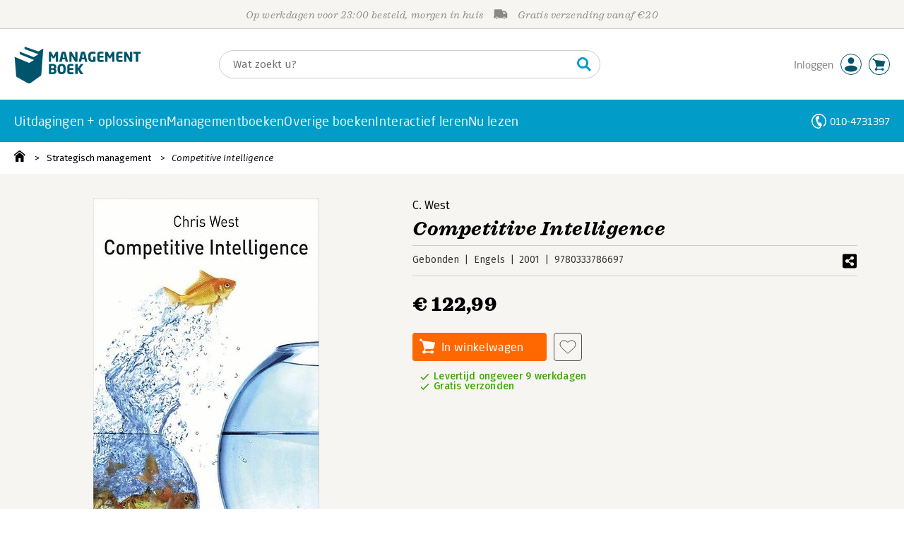

--- FILE ---
content_type: application/javascript
request_url: https://i.mgtbk.nl/platform/m4-managementboek-00140733/dist/js/cookie.js
body_size: 850
content:
import { single, onClick } from "./helpers.js";
import { postJSON } from "./post.js";
marketingCookieInit();
export function marketingCookieInit() {
  const podcastCookieContainer = single('.-podcast-cookie-container');
  const podcastThumbnail = single('.-podcast');
  const marketingCookie = getCookie('cookieMarketing');
  checkCookieForm();
  if (marketingCookie) {
    if (bodyHas("boeken_info")) {
      if (podcastCookieContainer != null) {
        podcastCookieContainer.style.display = 'none';
      }
      if (podcastThumbnail != null) {
        podcastThumbnail.classList.remove('-js-trigger-popup');
      }
    }
    if (bodyHas("blog_artikel")) {
      if (document.getElementsByClassName('-js-playpodcast').length > 0) {
        single('.-js-playpodcast').classList.remove('-js-trigger-popup');
      }
    }
    if (bodyHas("uwaccount_producten")) {
      if (document.getElementsByClassName('-js-playpodcast').length > 0) {
        single('.-js-playpodcast').classList.remove('-js-trigger-popup');
      }
    }
  }
}
function checkCookieForm() {
  const cookieForm = single('#cookie_form');
  if (cookieForm != null) {
    cookieForm.addEventListener("submit", function (e) {
      e.preventDefault();
      const marketingCheckbox = single('#cookie_accept_marketing').checked;
      if (marketingCheckbox) {
        setMarketingCookie();
      } else {
        deleteMarketingCookie();
      }
    });
  }
}
function setMarketingCookie() {
  const podcastCookieContainer = single('.-podcast-cookie-container');
  const podcastThumbnail = single('.-podcast');
  let marketingCookie = getCookie('cookieMarketing');
  const jsonResult = postJSON("/ajax/check_cookie", {
    mode: "set_marketing_cookie"
  });
  if (bodyHas("boeken_info")) {
    const ndPodcast = single(".cover-podcast-contents .-contents");
    if (ndPodcast?.firstChild.nodeType == Node.COMMENT_NODE) {
      ndPodcast.innerHTML = ndPodcast?.firstChild.textContent;
    }
    podcastCookieContainer.style.display = 'none';
    podcastThumbnail.classList.remove('-js-trigger-popup');
  }
  if (bodyHas("blog_artikel")) {
    jsonResult.then(function () {
      marketingCookie = getCookie('cookieMarketing');
      if (marketingCookie) {
        const podcast = single('.-js-playpodcast');
        if (podcast !== null) {
          podcast?.classList.remove('-js-trigger-popup');
          podcast?.click();
        }
      }
    });
  } else if (bodyHas("uwaccount_producten")) {
    jsonResult.then(function () {
      marketingCookie = getCookie('cookieMarketing');
      if (marketingCookie) {
        [...document.getElementsByClassName("podcastBox")].forEach(elt => {
          elt.removeAttribute('hidden');
          document.getElementsByClassName("podcastBoxReplacement")[0].setAttribute('hidden', '');
        });
      }
    });
  }
}
function deleteMarketingCookie() {
  const podcastCookieContainer = single('.-podcast-cookie-container');
  const podcastThumbnail = single('.-podcast');
  postJSON("/ajax/check_cookie", {
    mode: "delete_marketing_cookie"
  });
  if (bodyHas("boeken_info")) {
    const ndPodcast = single(".cover-podcast-contents .-contents");
    if (ndPodcast?.firstChild.nodeType != Node.COMMENT_NODE) {
      ndPodcast.innerHTML = `<!-- ${ndPodcast.innerHTML}  -->`;
    }
    podcastCookieContainer.style.display = 'flex';
    podcastThumbnail.classList.add('-js-trigger-popup');
  }
}
onClick('.-js-trigger-popup', function () {
  if (single('.cookie-popup-content') != null) {
    const marketingCookie = getCookie('cookieMarketing');
    if (marketingCookie) {
      const elt = single('#cookie_accept_marketing');
      elt.checked = true;
    }
  }
});
export function getCookie(cname) {
  const name = cname + "=";
  const ca = document.cookie.split(';');
  for (const element of ca) {
    let c = element;
    while (c.startsWith(' ')) {
      c = c.substring(1);
    }
    if (c.startsWith(name)) {
      return c.substring(name.length);
    }
  }
  return "";
}
function bodyHas(cl) {
  return document.body && document.body.classList.contains(cl);
}

--- FILE ---
content_type: application/javascript
request_url: https://i.mgtbk.nl/platform/m4-managementboek-00140733/dist/js/naveen.js
body_size: 222
content:
import { onClick, all, single } from "./helpers.js";
let allNaveen = document.querySelectorAll(".naveen");
allNaveen.forEach(elt => {
  let allLinks = elt.querySelectorAll("a");
  allLinks.forEach(a => {
    a.addEventListener("mouseover", function (_evt) {
      if (!this.classList.contains("-animate")) {
        this.classList.add("-animate");
      }
      return false;
    });
    a.addEventListener("mouseout", function (_evt) {
      this.classList.remove("-animate");
      return false;
    });
    a.addEventListener("click", function (evt) {
      const rel = this.getAttribute("rel");
      if (rel !== null) {
        const target = single(`a[name='${rel}']`);
        if (target !== null) {
          target.scrollIntoView({
            behavior: "smooth"
          });
          evt.preventDefault();
          evt.stopPropagation();
          return false;
        }
      }
    });
  });
});